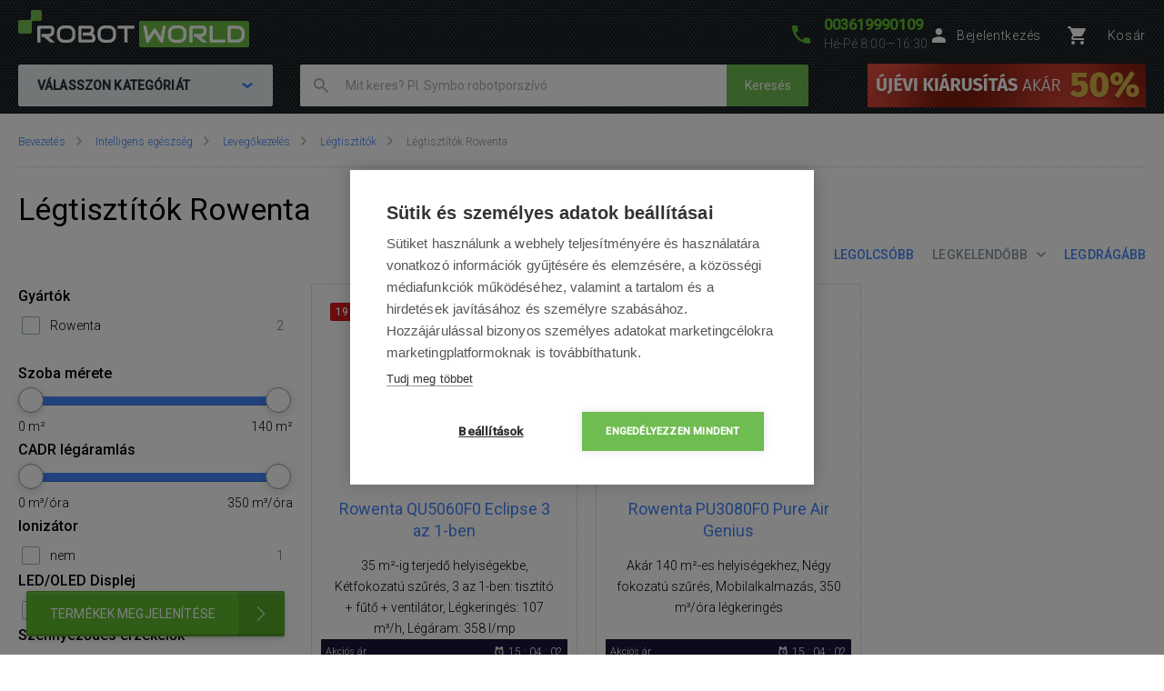

--- FILE ---
content_type: text/html; charset=UTF-8
request_url: https://www.robotworld.hu/legtisztitok-rowenta
body_size: 15294
content:
<!DOCTYPE html>
<!--[if IE 8 ]><html lang="cs" class="ie8 no-js"><![endif]-->
<!--[if IE 9 ]><html lang="cs" class="ie9 no-js"><![endif]-->
<!--[if (gt IE 9)|!(IE)]><!--><html lang="cs" class="no-js"><!--<![endif]-->
	<head>
		<meta charset="utf-8" />
        <!--[if IE]><meta http-equiv="X-UA-Compatible" content="IE=edge,chrome=1" /><![endif]-->
		<meta name="description" content="" />
		<meta name="keywords" content="" />
		<meta name="viewport" content="width=device-width, initial-scale=1.0, minimum-scale=1.0, maximum-scale=1.0, user-scalable=0" />
		
		<title>Légtisztítók Rowenta | RobotWorld.hu</title>
		<link rel="stylesheet" href="https://fonts.googleapis.com/css?family=Roboto:300,400,500,400italic&amp;subset=latin,latin-ext" />
		<link rel="stylesheet" href="/css/style.css?v=4" media="screen" />
		<link rel="stylesheet" href="/css/styleRW.css?v=18696692a90f73e566c01adaa3a39183" media="screen" />
		<link rel="stylesheet" href="/css/print.css?v=1" media="print" />
        <link rel="stylesheet" href="/libraries/jquery-ui/jquery-ui.css" />
		<link rel="shortcut icon" href="/favicon.ico?v=1" />
		<script>document.documentElement.className = document.documentElement.className.replace('no-js', 'js');</script>
        <script type="text/javascript" src="/js/javascript.js?v=6"></script>

        
		

        <style>
            @media (min-width: 1320px) {
                .b-steps__icon {
                    width: 180px;
                }
            }
        </style>

		<!-- Google Tag Manager -->
		<script>(function(w,d,s,l,i){ w[l]=w[l]||[];w[l].push( { 'gtm.start':
		new Date().getTime(),event:'gtm.js' } );var f=d.getElementsByTagName(s)[0],
		j=d.createElement(s),dl=l!='dataLayer'?'&l='+l:'';j.async=true;j.src=
		'https://www.googletagmanager.com/gtm.js?id='+i+dl;f.parentNode.insertBefore(j,f);
		})(window,document,'script','dataLayer',"GTM-KN83PLB");</script>
		<!-- End Google Tag Manager -->

    </head>
	<body>
		<!-- Google Tag Manager (noscript) -->
		<noscript><iframe src="https://www.googletagmanager.com/ns.html?id=GTM-KN83PLB"
		height="0" width="0" style="display:none;visibility:hidden"></iframe></noscript>
		<!-- End Google Tag Manager (noscript) -->

		

        <script>
			window.fbAsyncInit = function() {
				FB.init({
					appId      : '737757116377586',
					xfbml      : true,
					version    : 'v2.7'
				});
			};

			(function(d, s, id) {
				var js, fjs = d.getElementsByTagName(s)[0];
				if (d.getElementById(id)) return;
				js = d.createElement(s); js.id = id;
				js.src = "//connect.facebook.net/cs_CZ/sdk.js";
				fjs.parentNode.insertBefore(js, fjs);
			}(document, 'script', 'facebook-jssdk'));
		</script>


<script type="text/javascript">

window.dataLayer = window.dataLayer || [];
window.dataLayer.push({
    'code' : {
        'v' : '2.1'
    },
    'page' : {
        'currencyCode' : "HUF",
        'locale' : "hu_HU",
        'title' : "Légtisztítók Rowenta",
        'fullPath' : null
    },
    'session' : {
        'ip' : "104.23.243.146",
        'machine': null,
        'application': null
    }
});

window.dataLayer.push({
    "page.type": "list",
    "page.kind": "list",
    "page.trail": "Intelligens egészség/Levegőkezelés/Légtisztítók/Légtisztítók Rowenta",
    "page.list": {
        "pageNumber": 1,
        "filters": {
            "JSON": null
        },
        "sorting": "sell"
    }
});

window.dataLayer.push({
    "impression": {
        "products": [
            {
                "id": "ID4692",
                "name": "Rowenta QU5060F0 Eclipse 3 az 1-ben",
                "price": 135432.0,
                "fullPrice": 211900.0,
                "pocketPrice": 171999.0,
                "tax": 76468.0,
                "brand": "Rowenta",
                "category": "Intelligens egészség/Levegőkezelés/Légtisztítók/Rowenta",
                "variant": "undefined",
                "rating": null,
                "available": "skladem",
                "list": "Product list",
                "position": 1
            },
            {
                "id": "ID3267",
                "name": "Rowenta PU3080F0 Pure Air Genius",
                "price": 78661.0,
                "fullPrice": 157599.0,
                "pocketPrice": 99900.0,
                "tax": 78938.0,
                "brand": "Rowenta",
                "category": "Intelligens egészség/Levegőkezelés/Légtisztítók/Rowenta",
                "variant": "undefined",
                "rating": "0/5",
                "available": "skladem",
                "list": "Product list",
                "position": 2
            }
        ]
    }
});





</script>


        <p class="m-accessibility">
			<a title="Přejít k obsahu (Klávesová zkratka: Alt + 2)" accesskey="2" href="#main">Přejít k obsahu</a>
			<span class="hide">|</span>
			<a href="#m-main">Přejít k hlavnímu menu</a>
			<span class="hide">|</span>
			<a href="#f-search">Přejít k vyhledávání</a>
		</p>

        <div id="header" class="header">

			<div class="row-main">
					<p class="header__logo">
						<a href="/">
							<span class="header__logo__svg">
								<svg id="robotworld_logo.svg" xmlns="https://www.w3.org/2000/svg" width="254" height="41" viewBox="0 0 254 41">
                                    <title>RobotWorld</title>
                                    <rect id="green_big" data-name="green big" fill="#6bb945" stroke="#9f5a98" stroke-width="0" x="133" y="12" width="121" height="29" rx="2" ry="2"></rect>
                                    <path id="RobotWorld" fill-rule="evenodd" fill="#ffffff" d="M409,35.993v3.015a8.006,8.006,0,0,1-.593,3.1,7.329,7.329,0,0,1-4.135,4.042,8.271,8.271,0,0,1-3.12.584h-9.189a1.63,1.63,0,0,1-1.579-1.018,1.576,1.576,0,0,1-.134-0.669V29.943a1.52,1.52,0,0,1,.134-0.65,1.938,1.938,0,0,1,.354-0.546,1.65,1.65,0,0,1,.546-0.358,1.775,1.775,0,0,1,.679-0.132h9.189a8.271,8.271,0,0,1,3.12.584,7.548,7.548,0,0,1,2.489,1.6,7.353,7.353,0,0,1,1.646,2.45A8.006,8.006,0,0,1,409,35.993Zm-3.4,3.015V35.993a5.06,5.06,0,0,0-.316-1.79,3.928,3.928,0,0,0-.919-1.385,4.157,4.157,0,0,0-1.407-.9,5.057,5.057,0,0,0-1.809-.311h-7.5V43.38h7.5a5.061,5.061,0,0,0,1.809-.311,3.958,3.958,0,0,0,2.326-2.271A5.061,5.061,0,0,0,405.6,39.008ZM387.771,43.38v3.355H372.265a1.785,1.785,0,0,1-1.234-.481,1.774,1.774,0,0,1-.364-0.537,1.732,1.732,0,0,1-.115-0.669V28.256h3.388V43.38h13.831Zm-19.832,3.355h-5.264l-7.093-6.04h-2.45V37.34h7.695a3.783,3.783,0,0,0,1.178-.264,2.709,2.709,0,0,0,.909-0.575,2.461,2.461,0,0,0,.6-0.867,3.152,3.152,0,0,0,.2-1.168V32.356a1.055,1.055,0,0,0-.067-0.433,0.517,0.517,0,0,0-.182-0.217,0.482,0.482,0,0,0-.239-0.085,1.81,1.81,0,0,0-.23-0.009H351.773V46.735h-3.4V29.943a1.676,1.676,0,0,1,.124-0.65,1.968,1.968,0,0,1,.364-0.546,1.741,1.741,0,0,1,1.225-.49H363a4.2,4.2,0,0,1,1.924.405,4.064,4.064,0,0,1,1.283,1.018,3.95,3.95,0,0,1,.7,1.329,4.559,4.559,0,0,1,.22,1.319v2.139a6.779,6.779,0,0,1-.287,2.054,5.9,5.9,0,0,1-.775,1.593,5.833,5.833,0,0,1-1.139,1.178,6.433,6.433,0,0,1-1.34.8,6.717,6.717,0,0,1-1.417.462,6.829,6.829,0,0,1-1.34.141ZM345.006,35.729v3.534a8,8,0,0,1-.584,3.1,7.278,7.278,0,0,1-4.116,4.052,8.269,8.269,0,0,1-3.12.575h-4.6a8.288,8.288,0,0,1-3.13-.575,7.342,7.342,0,0,1-2.488-1.6,7.451,7.451,0,0,1-1.647-2.45,8.006,8.006,0,0,1-.593-3.1V35.729a8.075,8.075,0,0,1,.593-3.1,7.411,7.411,0,0,1,1.647-2.441,7.507,7.507,0,0,1,2.488-1.611,8.284,8.284,0,0,1,3.13-.575h4.6a8.265,8.265,0,0,1,3.12.575,7.368,7.368,0,0,1,2.479,1.611,7.237,7.237,0,0,1,1.637,2.441A8.071,8.071,0,0,1,345.006,35.729Zm-3.4,3.534V35.729a4.637,4.637,0,0,0-.325-1.79,3.931,3.931,0,0,0-.9-1.385,4,4,0,0,0-1.4-.886,5,5,0,0,0-1.8-.32h-4.6a5.066,5.066,0,0,0-1.818.32,4.127,4.127,0,0,0-1.407.886,4.069,4.069,0,0,0-.91,1.385,4.832,4.832,0,0,0-.316,1.79v3.534a4.918,4.918,0,0,0,.316,1.8,4.03,4.03,0,0,0,.91,1.376,4.126,4.126,0,0,0,1.407.886,4.87,4.87,0,0,0,1.818.32h4.575a4.855,4.855,0,0,0,1.809-.32,4.126,4.126,0,0,0,1.407-.886,3.9,3.9,0,0,0,.91-1.376A4.719,4.719,0,0,0,341.608,39.263ZM322.551,28.256l-3.139,17.319a1.679,1.679,0,0,1-.469.886,1.729,1.729,0,0,1-.881.481,1.792,1.792,0,0,1-1.024-.123,1.7,1.7,0,0,1-.756-0.641L310.07,36.106l-6.25,10.073a1.571,1.571,0,0,1-.613.584,1.8,1.8,0,0,1-.832.2,1.684,1.684,0,0,1-1.666-1.385l-3.158-17.319h3.455l2.259,12.2,5.35-8.424a1.642,1.642,0,0,1,.613-0.584,1.822,1.822,0,0,1,.842-0.207,1.771,1.771,0,0,1,.814.207,1.745,1.745,0,0,1,.622.584l5.341,8.424,2.249-12.2h3.455Zm-34.888,0v3.355h-7.494V46.735h-3.4V31.611h-7.5V28.256h18.4ZM267.6,35.729v3.534a8,8,0,0,1-.584,3.1,7.29,7.29,0,0,1-1.637,2.45,7.369,7.369,0,0,1-2.469,1.6,8.358,8.358,0,0,1-3.13.575h-4.6a8.288,8.288,0,0,1-3.13-.575,7.356,7.356,0,0,1-2.489-1.6,7.439,7.439,0,0,1-1.636-2.45,7.83,7.83,0,0,1-.6-3.1V35.729a7.9,7.9,0,0,1,.6-3.1,7.4,7.4,0,0,1,1.636-2.441,7.522,7.522,0,0,1,2.489-1.611,8.284,8.284,0,0,1,3.13-.575h4.6a8.354,8.354,0,0,1,3.13.575,7.537,7.537,0,0,1,2.469,1.611,7.252,7.252,0,0,1,1.637,2.441A8.071,8.071,0,0,1,267.6,35.729Zm-3.4,3.534V35.729a4.832,4.832,0,0,0-.316-1.79,4.081,4.081,0,0,0-.909-1.385,4,4,0,0,0-1.4-.886,5.036,5.036,0,0,0-1.8-.32h-4.6a5.075,5.075,0,0,0-1.819.32,4.147,4.147,0,0,0-1.407.886,4.218,4.218,0,0,0-.909,1.385,4.812,4.812,0,0,0-.316,1.79v3.534a4.9,4.9,0,0,0,.316,1.8,3.925,3.925,0,0,0,2.316,2.262,4.879,4.879,0,0,0,1.819.32h4.575a4.916,4.916,0,0,0,1.819-.32,4.327,4.327,0,0,0,1.407-.886,4.042,4.042,0,0,0,.909-1.376A4.918,4.918,0,0,0,264.2,39.263Zm-19.248,2.77v0.641A4.57,4.57,0,0,1,244.735,44a3.78,3.78,0,0,1-.7,1.31,4.051,4.051,0,0,1-1.283,1.018,4.2,4.2,0,0,1-1.924.405H227.918a1.778,1.778,0,0,1-.679-0.132,1.916,1.916,0,0,1-.546-0.349,1.623,1.623,0,0,1-.363-0.537,1.719,1.719,0,0,1-.125-0.669V29.943a1.659,1.659,0,0,1,.125-0.65,1.7,1.7,0,0,1,1.588-1.037H239.3a4.449,4.449,0,0,1,1.349.226,4.033,4.033,0,0,1,1.34.7,3.849,3.849,0,0,1,1.034,1.253,3.963,3.963,0,0,1,.412,1.894v0.631a6.752,6.752,0,0,1-.3,1.913,6.137,6.137,0,0,1-.967,1.941,5.97,5.97,0,0,1,1.072.839,5.474,5.474,0,0,1,.89,1.131,6.331,6.331,0,0,1,.6,1.461A6.938,6.938,0,0,1,244.956,42.033Zm-3.408.613V42.033a3.238,3.238,0,0,0-.2-1.178,2.665,2.665,0,0,0-.593-0.9,2.407,2.407,0,0,0-.919-0.575,3.4,3.4,0,0,0-1.187-.2h-7.686V35.8h6.155a3.4,3.4,0,0,0,1.186-.2,2.406,2.406,0,0,0,.919-0.575,2.519,2.519,0,0,0,.584-0.9,3.236,3.236,0,0,0,.211-1.178V32.327a0.636,0.636,0,0,0-.718-0.716h-9.7V43.38H240.83a1.877,1.877,0,0,0,.22-0.009,0.553,0.553,0,0,0,.24-0.075,0.6,0.6,0,0,0,.182-0.217A0.911,0.911,0,0,0,241.548,42.645Zm-18.674-6.916v3.534a8.006,8.006,0,0,1-.593,3.1,7.146,7.146,0,0,1-1.637,2.45,7.4,7.4,0,0,1-2.479,1.6,8.251,8.251,0,0,1-3.13.575h-4.6a8.273,8.273,0,0,1-3.12-.575,7.246,7.246,0,0,1-2.488-1.6,7.451,7.451,0,0,1-1.647-2.45,8,8,0,0,1-.584-3.1V35.729a8.071,8.071,0,0,1,.584-3.1,7.39,7.39,0,0,1,4.135-4.052,8.269,8.269,0,0,1,3.12-.575h4.6a8.247,8.247,0,0,1,3.13.575,7.571,7.571,0,0,1,2.479,1.611,7.108,7.108,0,0,1,1.637,2.441A8.075,8.075,0,0,1,222.874,35.729Zm-3.407,3.534V35.729a4.811,4.811,0,0,0-.326-1.79,4.042,4.042,0,0,0-.9-1.385,4.147,4.147,0,0,0-1.407-.886,4.931,4.931,0,0,0-1.8-.32h-4.6a5.06,5.06,0,0,0-1.809.32,4.147,4.147,0,0,0-1.407.886,3.953,3.953,0,0,0-.909,1.385,4.831,4.831,0,0,0-.325,1.79v3.534a4.918,4.918,0,0,0,.325,1.8,3.915,3.915,0,0,0,.909,1.376,4.145,4.145,0,0,0,1.407.886,4.862,4.862,0,0,0,1.809.32h4.585a4.855,4.855,0,0,0,1.809-.32,4.126,4.126,0,0,0,1.407-.886,3.888,3.888,0,0,0,.909-1.376A4.9,4.9,0,0,0,219.467,39.263Zm-18.9,7.472h-5.254l-7.093-6.04h-2.45V37.34h7.7a3.778,3.778,0,0,0,1.168-.264,2.859,2.859,0,0,0,.919-0.575,2.316,2.316,0,0,0,.593-0.867,2.958,2.958,0,0,0,.211-1.168V32.356a0.923,0.923,0,0,0-.067-0.433,0.6,0.6,0,0,0-.182-0.217,0.564,0.564,0,0,0-.239-0.085,1.966,1.966,0,0,0-.23-0.009H184.407V46.735H181V29.943a1.685,1.685,0,0,1,.134-0.65,1.771,1.771,0,0,1,.364-0.546,1.714,1.714,0,0,1,.536-0.358,1.83,1.83,0,0,1,.689-0.132h12.912a4.259,4.259,0,0,1,1.924.405,3.923,3.923,0,0,1,1.273,1.018,3.978,3.978,0,0,1,.708,1.329,4.593,4.593,0,0,1,.23,1.319v2.139a6.768,6.768,0,0,1-.3,2.054,6.191,6.191,0,0,1-.785,1.593,5.32,5.32,0,0,1-1.129,1.178,7,7,0,0,1-1.34.8,6.826,6.826,0,0,1-1.407.462,7.087,7.087,0,0,1-1.35.141Z" transform="translate(-160 -11)"></path>
                                    <path fill="#74bf50" fill-rule="evenodd" stroke="#9f5a98" stroke-width="0" id="green_shapes" data-name="green shapes" d="M184,23h-7a2,2,0,0,0-2,2V35a2,2,0,0,1-2,2H162a2,2,0,0,1-2-2V24a2,2,0,0,1,2-2h10a2,2,0,0,0,2-2V13a2,2,0,0,1,2-2h8a2,2,0,0,1,2,2v8A2,2,0,0,1,184,23Z" transform="translate(-160 -11)"></path>
                                </svg>
							</span>
						</a>
					</p>

				<p class="header__contact">
					<a href="tel:003619990109">
						<span class="icon icon--phone"></span>
						<span class="header__contact__phone">003619990109</span>
					</a>
					<span class="header__contact__time">
                        Hé-Pé 8:00—16:30
                    </span>
				</p>

                    <div class="b-profile">
                        <a href="/ajax/form-login" class="b-profile__link fancybox__form fancybox__form--small" rel="nofollow">
                            <span class="icon icon--person"></span>
                            <span class="b-profile__name">Bejelentkezés</span>
                        </a>
                    </div>

				<div class="b-basket">
					<a href="https://www.robotworld.hu/kosar" class="b-basket__link">
						<span class="icon icon--cart"></span>
						<span class="b-basket__amount"></span>
						<span class="b-profile__name">Kosár</span>
					</a>
				</div>

				<div class="header__bottom">
                    <div id="m-main" class="m-main">
                        <div class="m-main__mobile" aria-hidden="true">
                            <div class="m-main__mobile__item">
                                <a href="#" class="m-main__mobile__link m-main__mobile__toggle">
                                    Termékek
                                    <span class="icon icon--chevron-down"></span>
                                </a>
                            </div>
                            <div class="m-main__mobile__item">
                                <a href="https://www.robotworld.hu/a-vasarlasrol" class="m-main__mobile__link">
                                    A vásárlásról
                                </a>
                            </div>
                        </div>
                        <div class="m-main__category btn js-menu">
                            <span class="btn__text">
                                Válasszon kategóriát
                                <span class="icon icon--chevron-down"></span>
                            </span>
                        </div>
    <ul class="m-main__list js-menu-list">
        <li class="m-main__item m-main__item--submenu">
            <a href="/porszivok-es-tisztitok" class="m-main__link">
                <span class="m-main__inner">
                    Porszívók és tisztítók
                </span>
            </a>
            <div class="m-submenu">
                <div class="m-submenu__top">
                    <ul class="m-submenu__list">

                        <li class="m-submenu__item">
                            <span class="m-submenu__wrap">

                                <span class="m-submenu__content">
                                    <img src="https://images.robotworld.hu/menu/menu_76.png" width="37" style="float: left; margin-right: 10px" />
                                    <div style="float: left">
                                        <a href="/robotporszivok"><strong style="margin-top: 5px">Robotporszívók</strong></a>

                                        <a href="/2az1-ben-robotporszivo-es-felmoso">2 az 1-ben porszívó és felmosó</a>
                                        <a href="/porszivozasra">Porszívózásra</a>
                                        <a href="/feltorlesre">Feltörlésre</a>
                                    </div>
                                    <div style="clear: left"></div>
                                </span>



                                <span class="m-submenu__content">
                                    <img src="https://images.robotworld.hu/menu/menu_11.png" width="37" style="float: left; margin-right: 10px" />
                                    <div style="float: left">
                                        <a href="/rudporszivok"><strong style="margin-top: 5px">Rúdporszívók</strong></a>

                                        <a href="/rudporszivok-klasszikus">Klasszikus</a>
                                        <a href="/rudporszivok-felmosoval">Felmosóval</a>
                                        <a href="/rudporszivok-goz">Gőz</a>
                                    </div>
                                    <div style="clear: left"></div>
                                </span>



                                <span class="m-submenu__content">
                                    <img src="https://images.robotworld.hu/menu/menu_12.png" width="37" style="float: left; margin-right: 10px" />
                                    <div style="float: left">
                                        <a href="/robot-ablaktisztitok"><strong style="margin-top: 5px">Ablaktisztítók</strong></a>

                                        <a href="/ablaktisztitok-robot">Robot</a>
                                        <a href="/kezi-ablaktisztitok">Kézi</a>
                                    </div>
                                    <div style="clear: left"></div>
                                </span>



                                <span class="m-submenu__content">
                                    <img src="https://images.robotworld.hu/menu/menu_13.png" width="37" style="float: left; margin-right: 10px" />
                                    <div style="float: left">
                                        <a href="/legtisztitok"><strong style="margin-top: 5px">Légtisztítók</strong></a>

                                    </div>
                                    <div style="clear: left"></div>
                                </span>



                                <span class="m-submenu__content">
                                    <img src="https://images.robotworld.hu/menu/menu_26.png" width="37" style="float: left; margin-right: 10px" />
                                    <div style="float: left">
                                        <a href="/antibakterialis-porszivok"><strong style="margin-top: 5px">Antibakteriális porszívók</strong></a>

                                    </div>
                                    <div style="clear: left"></div>
                                </span>

                            </span>
                        </li>
                        <li class="m-submenu__item">
                            <span class="m-submenu__wrap">


                                <span class="m-submenu__content">
                                    <img src="https://images.robotworld.hu/menu/menu_57.png" width="37" style="float: left; margin-right: 10px" />
                                    <div style="float: left">
                                        <a href="/kezi-porszivok"><strong style="margin-top: 5px">Kézi porszívók</strong></a>

                                        <a href="/kezi-akkumulatoros-porszivok">Akkumulátoros</a>
                                        <a href="/kezi-autoporszivok">Autóporszívók</a>
                                        <a href="/kezi-ablaktisztitok">Ablakokra</a>
                                    </div>
                                    <div style="clear: left"></div>
                                </span>



                                <span class="m-submenu__content">
                                    <img src="https://images.robotworld.hu/menu/menu_72.png" width="37" style="float: left; margin-right: 10px" />
                                    <div style="float: left">
                                        <a href="/porzsak-nelkuli-porszivo"><strong style="margin-top: 5px">Porzsák nélküli porszívó</strong></a>

                                    </div>
                                    <div style="clear: left"></div>
                                </span>



                                <span class="m-submenu__content">
                                    <img src="https://images.robotworld.hu/menu/menu_81.png" width="37" style="float: left; margin-right: 10px" />
                                    <div style="float: left">
                                        <a href="/tobbfunkcios-porszivok"><strong style="margin-top: 5px">Többfunkciós porszívók</strong></a>

                                    </div>
                                    <div style="clear: left"></div>
                                </span>



                                <span class="m-submenu__content">
                                    <img src="https://images.robotworld.hu/menu/menu_51.png" width="37" style="float: left; margin-right: 10px" />
                                    <div style="float: left">
                                        <a href="/kiegeszitok"><strong style="margin-top: 5px">Kiegészítők</strong></a>

                                        <a href="/kiegeszitok-robotporszivok">Robotporszívók</a>
                                        <a href="/kiegeszitok-mopok">Robot felmosók</a>
                                        <a href="/kiegeszitok-rudporszivok">Rúdporszívók</a>
                                        <a href="/kiegeszitok-antibakterialis-porszivok">Antibakteriális porszívók</a>
                                        <a href="/tartozekok-ablaktisztitok">Ablaktisztítók</a>
                                        <a href="/tartozekok-legtisztitokhoz">Légtisztítók</a>
                                    </div>
                                    <div style="clear: left"></div>
                                </span>


                            </span>
                        </li>

                    </ul>
                    
                    <a href="/porszivok-es-tisztitok" class="m-submenu__banner">
                        <img src="https://images.robotworld.hu/category/cat403_vysavače.png" width="300" height="500" alt="">
                    </a>
                    
                </div>
                <ul class="m-submenu__items">
                    <li class="m-submenu__item-logo">
                        <img src="https://images.robotworld.hu/logo_6265.jpg" alt="Xiaomi" width="85" title="Xiaomi">
                    </li>
                    <li class="m-submenu__item-logo">
                        <img src="https://images.robotworld.hu/logo_16130.jpg" alt="Dreame" width="85" title="Dreame">
                    </li>
                    <li class="m-submenu__item-logo">
                        <img src="https://images.robotworld.hu/logo_14506.jpg" alt="Roborock" width="85" title="Roborock">
                    </li>
                    <li class="m-submenu__item-logo">
                        <img src="https://images.robotworld.hu/logo_2796.jpg" alt="Hoover" width="85" title="Hoover">
                    </li>
                    <li class="m-submenu__item-logo">
                        <img src="https://images.robotworld.hu/logo_5957.jpg" alt="Tesla" width="85" title="Tesla">
                    </li>
                    <li class="m-submenu__item-logo">
                        <img src="https://images.robotworld.hu/logo_8224.jpg" alt="Concept" width="85" title="Concept">
                    </li>
                    <li class="m-submenu__item-logo">
                        <img src="https://images.robotworld.hu/logo_8973.jpg" alt="BOSCH" width="85" title="BOSCH">
                    </li>
                </ul>
            </div>
        </li>
        <li class="m-main__item m-main__item--submenu">
            <a href="/intelligens-kert-es-medence" class="m-main__link">
                <span class="m-main__inner">
                    Intelligens kert és medence
                </span>
            </a>
            <div class="m-submenu">
                <div class="m-submenu__top">
                    <ul class="m-submenu__list">

                        <li class="m-submenu__item">
                            <span class="m-submenu__wrap">

                                <span class="m-submenu__content">
                                    <img src="https://images.robotworld.hu/menu/menu_14.png" width="37" style="float: left; margin-right: 10px" />
                                    <div style="float: left">
                                        <a href="/funyirok"><strong style="margin-top: 5px">Fűnyírók</strong></a>

                                        <a href="/robot-funyirok">Robot fűnyírók</a>
                                        <a href="/akkumulatoros-funyirok">Akkumulátoros fűnyírók</a>
                                    </div>
                                    <div style="clear: left"></div>
                                </span>



                                <span class="m-submenu__content">
                                    <img src="https://images.robotworld.hu/menu/menu_15.png" width="37" style="float: left; margin-right: 10px" />
                                    <div style="float: left">
                                        <a href="/medence-porszivok"><strong style="margin-top: 5px">Medence porszívók</strong></a>

                                        <a href="/robot-medence-porszivok">Robot</a>
                                        <a href="/felautomata-medence-porszivok">Félautomata</a>
                                        <a href="/akkumulatoros-medence-porszivok">Akkumulátoros</a>
                                        <a href="/kezi-medence-porszivok">Kézi</a>
                                    </div>
                                    <div style="clear: left"></div>
                                </span>



                                <span class="m-submenu__content">
                                    <img src="https://images.robotworld.hu/menu/menu_16.png" width="37" style="float: left; margin-right: 10px" />
                                    <div style="float: left">
                                        <a href="/cerpadla-a-domaci-vodarny"><strong style="margin-top: 5px">Szivattyúk</strong></a>

                                        <a href="/zahradni-cerpadla">Szivattyúk</a>
                                        <a href="/domaci-vodarny">Házi vízművek</a>
                                    </div>
                                    <div style="clear: left"></div>
                                </span>



                                <span class="m-submenu__content">
                                    <img src="https://images.robotworld.hu/menu/menu_62.png" width="37" style="float: left; margin-right: 10px" />
                                    <div style="float: left">
                                        <a href="/szolinatorok"><strong style="margin-top: 5px">Szolinátorok</strong></a>

                                    </div>
                                    <div style="clear: left"></div>
                                </span>

                            </span>
                        </li>
                        <li class="m-submenu__item">
                            <span class="m-submenu__wrap">


                                <span class="m-submenu__content">
                                    <img src="https://images.robotworld.hu/menu/menu_17.png" width="37" style="float: left; margin-right: 10px" />
                                    <div style="float: left">
                                        <a href="/kerti-eszkozok"><strong style="margin-top: 5px">Kerti eszközök</strong></a>

                                        <a href="/porszivok-es-lombfuvok">Porszívók és lombfúvók</a>
                                        <a href="/magasnyomasu-mosok">Magasnyomású mosók</a>
                                        <a href="/smart-system">Smart System</a>
                                        <a href="/akkumulatoros-ollok-es-fureszek">Akkumulátoros ollók és fűrészek</a>
                                        <a href="/gyeplazito">Gyeplazító</a>
                                        <a href="/szorokocsik">Szórókocsik</a>
                                        <a href="/locsolok-es-esztetk">Locsolók és esőztetők</a>
                                    </div>
                                    <div style="clear: left"></div>
                                </span>



                                <span class="m-submenu__content">
                                    <img src="https://images.robotworld.hu/menu/menu_18.png" width="37" style="float: left; margin-right: 10px" />
                                    <div style="float: left">
                                        <a href="/kerti-kiegeszitok"><strong style="margin-top: 5px">Kerti kiegészítők</strong></a>

                                        <a href="/kesztyu">Kesztyű</a>
                                        <a href="/zahradni-prislusenstvi-nastenny-box-na-hadici">Falra szerelhető tömlődobozok</a>
                                        <a href="/zahradni-prislusenstvi-hadice">Tömlők </a>
                                        <a href="/kerti-kiegeszitok-akkumulatorok">Akkumulátorok és töltők</a>
                                        <a href="/elektromos-rovarcsapdak">Rovarcsapdák</a>
                                    </div>
                                    <div style="clear: left"></div>
                                </span>



                                <span class="m-submenu__content">
                                    <img src="https://images.robotworld.hu/menu/menu_71.png" width="37" style="float: left; margin-right: 10px" />
                                    <div style="float: left">
                                        <a href="/medence-tartozekok"><strong style="margin-top: 5px">Medence kiegészítők</strong></a>

                                        <a href="/viz-teszterek">Víz teszterek</a>
                                        <a href="/medencekemia">Medencekémia</a>
                                    </div>
                                    <div style="clear: left"></div>
                                </span>


                            </span>
                        </li>

                    </ul>
                    
                    <a href="/funyirok" class="m-submenu__banner">
                        <img src="https://images.robotworld.hu/category/cat692_HU-sekačky.png" width="300" height="500" alt="">
                    </a>
                    
                </div>
                <ul class="m-submenu__items">
                    <li class="m-submenu__item-logo">
                        <img src="https://images.robotworld.hu/logo_9081.jpg" alt="Nature 2" width="85" title="Nature 2">
                    </li>
                    <li class="m-submenu__item-logo">
                        <img src="https://images.robotworld.hu/logo_1455.jpg" alt="ROBOT WORLD" width="85" title="ROBOT WORLD">
                    </li>
                    <li class="m-submenu__item-logo">
                        <img src="https://images.robotworld.hu/logo_10312.jpg" alt="Kärcher" width="85" title="Kärcher">
                    </li>
                    <li class="m-submenu__item-logo">
                        <img src="https://images.robotworld.hu/logo_16135.jpg" alt="Aiper" width="85" title="Aiper">
                    </li>
                    <li class="m-submenu__item-logo">
                        <img src="https://images.robotworld.hu/logo_611.jpg" alt="Belrobotics" width="85" title="Belrobotics">
                    </li>
                    <li class="m-submenu__item-logo">
                        <img src="https://images.robotworld.hu/logo_16122.jpg" alt="Mammotion" width="85" title="Mammotion">
                    </li>
                    <li class="m-submenu__item-logo">
                        <img src="https://images.robotworld.hu/logo_14266.jpg" alt="Bestway" width="85" title="Bestway">
                    </li>
                </ul>
            </div>
        </li>
        <li class="m-main__item m-main__item--submenu">
            <a href="/okos-jatekok-es-szorakozas" class="m-main__link">
                <span class="m-main__inner">
                    Okos játékok és szórakozás
                </span>
            </a>
            <div class="m-submenu">
                <div class="m-submenu__top">
                    <ul class="m-submenu__list">

                        <li class="m-submenu__item">
                            <span class="m-submenu__wrap">

                                <span class="m-submenu__content">
                                    <img src="https://images.robotworld.hu/menu/menu_19.png" width="37" style="float: left; margin-right: 10px" />
                                    <div style="float: left">
                                        <a href="/robot-jatekok"><strong style="margin-top: 5px">Robot játékok</strong></a>

                                        <a href="/szorakoztato-robotjatekok">Szórakoztató </a>
                                        <a href="/intelligens-jatekok">Oktató</a>
                                        <a href="/iskolak-szamara">Iskolák számára</a>
                                    </div>
                                    <div style="clear: left"></div>
                                </span>



                                <span class="m-submenu__content">
                                    <img src="https://images.robotworld.hu/menu/menu_21.png" width="37" style="float: left; margin-right: 10px" />
                                    <div style="float: left">
                                        <a href="/dronok"><strong style="margin-top: 5px">Drónok</strong></a>

                                        <a href="/quadrokopterek">Quadrokopterek</a>
                                    </div>
                                    <div style="clear: left"></div>
                                </span>



                                <span class="m-submenu__content">
                                    <img src="https://images.robotworld.hu/menu/menu_22.png" width="37" style="float: left; margin-right: 10px" />
                                    <div style="float: left">
                                        <a href="/outdoor-kamerak"><strong style="margin-top: 5px">Outdoor kamerák</strong></a>

                                    </div>
                                    <div style="clear: left"></div>
                                </span>



                                <span class="m-submenu__content">
                                    <img src="https://images.robotworld.hu/menu/menu_48.png" width="37" style="float: left; margin-right: 10px" />
                                    <div style="float: left">
                                        <a href="/elektromos-rollerek"><strong style="margin-top: 5px">Elektromos rollerek</strong></a>

                                    </div>
                                    <div style="clear: left"></div>
                                </span>



                                <span class="m-submenu__content">
                                    <img src="https://images.robotworld.hu/menu/menu_49.png" width="37" style="float: left; margin-right: 10px" />
                                    <div style="float: left">
                                        <a href="/elektromos-kerekparok"><strong style="margin-top: 5px">Elektromos kerékpárok</strong></a>

                                    </div>
                                    <div style="clear: left"></div>
                                </span>

                            </span>
                        </li>
                        <li class="m-submenu__item">
                            <span class="m-submenu__wrap">


                                <span class="m-submenu__content">
                                    <img src="https://images.robotworld.hu/menu/menu_68.png" width="37" style="float: left; margin-right: 10px" />
                                    <div style="float: left">
                                        <a href="/3d-szkennerek"><strong style="margin-top: 5px">3D szkennerek</strong></a>

                                    </div>
                                    <div style="clear: left"></div>
                                </span>



                                <span class="m-submenu__content">
                                    <img src="https://images.robotworld.hu/menu/menu_67.jpg" width="37" style="float: left; margin-right: 10px" />
                                    <div style="float: left">
                                        <a href="/allvanyok-es-stabilizatorok"><strong style="margin-top: 5px">Állványok és stabilizátorok</strong></a>

                                    </div>
                                    <div style="clear: left"></div>
                                </span>



                                <span class="m-submenu__content">
                                    <img src="https://images.robotworld.hu/menu/menu_59.png" width="37" style="float: left; margin-right: 10px" />
                                    <div style="float: left">
                                        <a href="/elektromos-robogok"><strong style="margin-top: 5px">Elektromos robogók</strong></a>

                                    </div>
                                    <div style="clear: left"></div>
                                </span>



                                <span class="m-submenu__content">
                                    <img src="https://images.robotworld.hu/menu/menu_63.png" width="37" style="float: left; margin-right: 10px" />
                                    <div style="float: left">
                                        <a href="/virtualis-valosag-szemuvegek"><strong style="margin-top: 5px">Virtuális valóság szemüvegek</strong></a>

                                    </div>
                                    <div style="clear: left"></div>
                                </span>



                                <span class="m-submenu__content">
                                    <img src="https://images.robotworld.hu/menu/menu_77.png" width="37" style="float: left; margin-right: 10px" />
                                    <div style="float: left">
                                        <a href="/vezetek-nelkuli-fejfulhallgatok"><strong style="margin-top: 5px">Vezeték nélküli fej-fülhallgatók</strong></a>

                                    </div>
                                    <div style="clear: left"></div>
                                </span>


                            </span>
                        </li>

                    </ul>
                    
                    <a href="/elektromos-rollerek" class="m-submenu__banner">
                        <img src="https://images.robotworld.hu/category/cat663_koloběžky.png" width="300" height="500" alt="">
                    </a>
                    
                </div>
                <ul class="m-submenu__items">
                    <li class="m-submenu__item-logo">
                        <img src="https://images.robotworld.hu/logo_7010.jpg" alt="Abilix" width="85" title="Abilix">
                    </li>
                    <li class="m-submenu__item-logo">
                        <img src="https://images.robotworld.hu/logo_8224.jpg" alt="Concept" width="85" title="Concept">
                    </li>
                    <li class="m-submenu__item-logo">
                        <img src="https://images.robotworld.hu/logo_14777.jpg" alt="CUBE1" width="85" title="CUBE1">
                    </li>
                    <li class="m-submenu__item-logo">
                        <img src="https://images.robotworld.hu/logo_7764.jpg" alt="TTS" width="85" title="TTS">
                    </li>
                    <li class="m-submenu__item-logo">
                        <img src="https://images.robotworld.hu/logo_7806.jpg" alt="Tender Leaf Toys" width="85" title="Tender Leaf Toys">
                    </li>
                    <li class="m-submenu__item-logo">
                        <img src="https://images.robotworld.hu/logo_3805.jpg" alt="MaDe" width="85" title="MaDe">
                    </li>
                    <li class="m-submenu__item-logo">
                        <img src="https://images.robotworld.hu/logo_16148.png" alt="3Doodler" width="85" title="3Doodler">
                    </li>
                </ul>
            </div>
        </li>
        <li class="m-main__item m-main__item--submenu">
            <a href="/intelligens-egeszseg" class="m-main__link">
                <span class="m-main__inner">
                    Intelligens egészség
                </span>
            </a>
            <div class="m-submenu">
                <div class="m-submenu__top">
                    <ul class="m-submenu__list">

                        <li class="m-submenu__item">
                            <span class="m-submenu__wrap">

                                <span class="m-submenu__content">
                                    <img src="https://images.robotworld.hu/menu/menu_46.png" width="37" style="float: left; margin-right: 10px" />
                                    <div style="float: left">
                                        <a href="/levegokezeles"><strong style="margin-top: 5px">Levegőkezelés</strong></a>

                                        <a href="/legtisztitok">Légtisztítók</a>
                                        <a href="/parasitok">Párásítók</a>
                                        <a href="/paramentesitk">Páramentesítők</a>
                                        <a href="/ventilator">Ventilátor</a>
                                        <a href="/leghutok">Léghűtők</a>
                                        <a href="/legkondicionalok">Légkondiciónálók</a>
                                        <a href="/forrolevego-ventilatorok">Forrólevegő ventilátorok</a>
                                        <a href="/aroma-diffuzorok">Aroma diffúzorok</a>
                                    </div>
                                    <div style="clear: left"></div>
                                </span>



                                <span class="m-submenu__content">
                                    <img src="https://images.robotworld.hu/menu/menu_26.png" width="37" style="float: left; margin-right: 10px" />
                                    <div style="float: left">
                                        <a href="/antibakterialis-porszivok"><strong style="margin-top: 5px">Antibakteriális porszívók</strong></a>

                                    </div>
                                    <div style="clear: left"></div>
                                </span>



                                <span class="m-submenu__content">
                                    <img src="https://images.robotworld.hu/menu/menu_27.png" width="37" style="float: left; margin-right: 10px" />
                                    <div style="float: left">
                                        <a href="/erintes-nelkuli-homerok"><strong style="margin-top: 5px">Érintés nélküli hőmérők</strong></a>

                                    </div>
                                    <div style="clear: left"></div>
                                </span>



                                <span class="m-submenu__content">
                                    <img src="https://www.robotworld.hu//img/menu_default.png" width="37" style="float: left; margin-right: 10px" />
                                    <div style="float: left">
                                        <a href="/egeszsegugyi-meromuszerek"><strong style="margin-top: 5px">Egészségügyi mérőműszerek</strong></a>

                                        <a href="/vernyomasmerok">Vérnyomásmérők</a>
                                        <a href="/oximeterek">Oximéterek</a>
                                        <a href="/glukometerek">Glükométerek</a>
                                    </div>
                                    <div style="clear: left"></div>
                                </span>



                                <span class="m-submenu__content">
                                    <img src="https://images.robotworld.hu/menu/menu_92.png" width="37" style="float: left; margin-right: 10px" />
                                    <div style="float: left">
                                        <a href="/masszirozo-gepek"><strong style="margin-top: 5px">Masszírozó gépek</strong></a>

                                    </div>
                                    <div style="clear: left"></div>
                                </span>



                                <span class="m-submenu__content">
                                    <img src="https://www.robotworld.hu//img/menu_default.png" width="37" style="float: left; margin-right: 10px" />
                                    <div style="float: left">
                                        <a href="/lahve-a-hrnky"><strong style="margin-top: 5px">Palackok és bögrék</strong></a>

                                    </div>
                                    <div style="clear: left"></div>
                                </span>

                            </span>
                        </li>
                        <li class="m-submenu__item">
                            <span class="m-submenu__wrap">


                                <span class="m-submenu__content">
                                    <img src="https://images.robotworld.hu/menu/menu_44.png" width="37" style="float: left; margin-right: 10px" />
                                    <div style="float: left">
                                        <a href="/testapolas"><strong style="margin-top: 5px">Testápolás</strong></a>

                                        <a href="/ipl-szortelenitok">IPL szőrtelenítők</a>
                                        <a href="/kozmetikai-tükrök">Kozmetikai tükrök</a>
                                        <a href="/elektromos-fogkefek">Elektromos fogkefék</a>
                                    </div>
                                    <div style="clear: left"></div>
                                </span>



                                <span class="m-submenu__content">
                                    <img src="https://images.robotworld.hu/menu/menu_56.png" width="37" style="float: left; margin-right: 10px" />
                                    <div style="float: left">
                                        <a href="/haj-es-szakallapolas"><strong style="margin-top: 5px">Haj és szakállápolás</strong></a>

                                        <a href="/hajszarito">Hajszárító</a>
                                        <a href="/korkefes-hajformazo">Körkefés hajformázó</a>
                                        <a href="/hajvasalo">Hajvasaló</a>
                                        <a href="/haj-szakall-es-szrnyirok">Szőrnyírók</a>
                                    </div>
                                    <div style="clear: left"></div>
                                </span>



                                <span class="m-submenu__content">
                                    <img src="https://images.robotworld.hu/menu/menu_52.png" width="37" style="float: left; margin-right: 10px" />
                                    <div style="float: left">
                                        <a href="/babaapolas"><strong style="margin-top: 5px">Babaápolás</strong></a>

                                        <a href="/bebirok">Bébiőrök</a>
                                        <a href="/legzesfigyelk">Légzésfigyelők</a>
                                        <a href="/mellszivok">Mellszívók</a>
                                    </div>
                                    <div style="clear: left"></div>
                                </span>



                                <span class="m-submenu__content">
                                    <img src="https://images.robotworld.hu/menu/menu_24.png" width="37" style="float: left; margin-right: 10px" />
                                    <div style="float: left">
                                        <a href="/merlegek"><strong style="margin-top: 5px">Mérlegek</strong></a>

                                    </div>
                                    <div style="clear: left"></div>
                                </span>



                                <span class="m-submenu__content">
                                    <img src="https://images.robotworld.hu/menu/menu_64.png" width="37" style="float: left; margin-right: 10px" />
                                    <div style="float: left">
                                        <a href="/sterilizalok"><strong style="margin-top: 5px">Sterilizálók</strong></a>

                                        <a href="/sterilizalok-mobiltelefon-sterilizalo">Mobiltelefon sterilizáló</a>
                                    </div>
                                    <div style="clear: left"></div>
                                </span>



                                <span class="m-submenu__content">
                                    <img src="https://images.robotworld.hu/menu/menu_90.png" width="37" style="float: left; margin-right: 10px" />
                                    <div style="float: left">
                                        <a href="/okosgyrk"><strong style="margin-top: 5px">Okosgyűrűk</strong></a>

                                    </div>
                                    <div style="clear: left"></div>
                                </span>


                            </span>
                        </li>

                    </ul>
                    
                    <a href="/levegokezeles" class="m-submenu__banner">
                        <img src="https://images.robotworld.hu/category/cat694_vzduch.png" width="300" height="500" alt="">
                    </a>
                    
                </div>
                <ul class="m-submenu__items">
                    <li class="m-submenu__item-logo">
                        <img src="https://images.robotworld.hu/logo_8597.jpg" alt="Dyson" width="85" title="Dyson">
                    </li>
                    <li class="m-submenu__item-logo">
                        <img src="https://images.robotworld.hu/logo_8224.jpg" alt="Concept" width="85" title="Concept">
                    </li>
                    <li class="m-submenu__item-logo">
                        <img src="https://images.robotworld.hu/logo_11861.png" alt="Stadler Form" width="85" title="Stadler Form">
                    </li>
                    <li class="m-submenu__item-logo">
                        <img src="https://images.robotworld.hu/logo_16162.jpg" alt="Venta" width="85" title="Venta">
                    </li>
                    <li class="m-submenu__item-logo">
                        <img src="https://images.robotworld.hu/logo_15247.jpg" alt="Owlet" width="85" title="Owlet">
                    </li>
                    <li class="m-submenu__item-logo">
                        <img src="https://images.robotworld.hu/logo_5957.jpg" alt="Tesla" width="85" title="Tesla">
                    </li>
                    <li class="m-submenu__item-logo">
                        <img src="https://images.robotworld.hu/logo_10433.jpg" alt="TrueLife" width="85" title="TrueLife">
                    </li>
                </ul>
            </div>
        </li>
        <li class="m-main__item m-main__item--submenu">
            <a href="/robotikus-konyha" class="m-main__link">
                <span class="m-main__inner">
                    Robotikus konyha
                </span>
            </a>
            <div class="m-submenu">
                <div class="m-submenu__top">
                    <ul class="m-submenu__list">

                        <li class="m-submenu__item">
                            <span class="m-submenu__wrap">

                                <span class="m-submenu__content">
                                    <img src="https://images.robotworld.hu/menu/menu_28.png" width="37" style="float: left; margin-right: 10px" />
                                    <div style="float: left">
                                        <a href="/konyhai-robotok"><strong style="margin-top: 5px">Konyhai robotok</strong></a>

                                        <a href="/konyhai-robotok-vigan">Vigan</a>
                                    </div>
                                    <div style="clear: left"></div>
                                </span>



                                <span class="m-submenu__content">
                                    <img src="https://images.robotworld.hu/menu/menu_39.png" width="37" style="float: left; margin-right: 10px" />
                                    <div style="float: left">
                                        <a href="/tobbfunkcios-fazekak"><strong style="margin-top: 5px">Többfunkciós fazekak</strong></a>

                                    </div>
                                    <div style="clear: left"></div>
                                </span>



                                <span class="m-submenu__content">
                                    <img src="https://images.robotworld.hu/menu/menu_29.png" width="37" style="float: left; margin-right: 10px" />
                                    <div style="float: left">
                                        <a href="/fozorobotok"><strong style="margin-top: 5px">Főzőrobotok</strong></a>

                                        <a href="/fozorobotok-eta">ETA</a>
                                        <a href="/concept_974">Concept</a>
                                    </div>
                                    <div style="clear: left"></div>
                                </span>



                                <span class="m-submenu__content">
                                    <img src="https://images.robotworld.hu/menu/menu_30.png" width="37" style="float: left; margin-right: 10px" />
                                    <div style="float: left">
                                        <a href="/forrolevegos-fritozok"><strong style="margin-top: 5px">Forrólevegős fritőzök</strong></a>

                                    </div>
                                    <div style="clear: left"></div>
                                </span>



                                <span class="m-submenu__content">
                                    <img src="https://images.robotworld.hu/menu/menu_89.png" width="37" style="float: left; margin-right: 10px" />
                                    <div style="float: left">
                                        <a href="/befz-automata"><strong style="margin-top: 5px">Befőző automata</strong></a>

                                    </div>
                                    <div style="clear: left"></div>
                                </span>



                                <span class="m-submenu__content">
                                    <img src="https://images.robotworld.hu/menu/menu_31.png" width="37" style="float: left; margin-right: 10px" />
                                    <div style="float: left">
                                        <a href="/elektromos-grillek"><strong style="margin-top: 5px">Elektromos grillek</strong></a>

                                    </div>
                                    <div style="clear: left"></div>
                                </span>



                                <span class="m-submenu__content">
                                    <img src="https://images.robotworld.hu/menu/menu_43.png" width="37" style="float: left; margin-right: 10px" />
                                    <div style="float: left">
                                        <a href="/facsarok"><strong style="margin-top: 5px">Facsarók</strong></a>

                                        <a href="/kuvings">Kuvings</a>
                                    </div>
                                    <div style="clear: left"></div>
                                </span>



                                <span class="m-submenu__content">
                                    <img src="https://images.robotworld.hu/menu/menu_45.png" width="37" style="float: left; margin-right: 10px" />
                                    <div style="float: left">
                                        <a href="/kavefozok"><strong style="margin-top: 5px">Kávéfőzők</strong></a>

                                    </div>
                                    <div style="clear: left"></div>
                                </span>



                                <span class="m-submenu__content">
                                    <img src="https://images.robotworld.hu/menu/menu_83.png" width="37" style="float: left; margin-right: 10px" />
                                    <div style="float: left">
                                        <a href="/jegkeszitk"><strong style="margin-top: 5px">Jégkészítők</strong></a>

                                    </div>
                                    <div style="clear: left"></div>
                                </span>

                            </span>
                        </li>
                        <li class="m-submenu__item">
                            <span class="m-submenu__wrap">


                                <span class="m-submenu__content">
                                    <img src="https://images.robotworld.hu/menu/menu_50.png" width="37" style="float: left; margin-right: 10px" />
                                    <div style="float: left">
                                        <a href="/mixerek"><strong style="margin-top: 5px">Mixerek</strong></a>

                                    </div>
                                    <div style="clear: left"></div>
                                </span>



                                <span class="m-submenu__content">
                                    <img src="https://images.robotworld.hu/menu/menu_87.png" width="37" style="float: left; margin-right: 10px" />
                                    <div style="float: left">
                                        <a href="/aszalogepek"><strong style="margin-top: 5px">Aszalógépek</strong></a>

                                    </div>
                                    <div style="clear: left"></div>
                                </span>



                                <span class="m-submenu__content">
                                    <img src="https://images.robotworld.hu/menu/menu_55.png" width="37" style="float: left; margin-right: 10px" />
                                    <div style="float: left">
                                        <a href="/sage"><strong style="margin-top: 5px">Sage</strong></a>

                                    </div>
                                    <div style="clear: left"></div>
                                </span>



                                <span class="m-submenu__content">
                                    <img src="https://images.robotworld.hu/menu/menu_58.png" width="37" style="float: left; margin-right: 10px" />
                                    <div style="float: left">
                                        <a href="/kontakt-grillek"><strong style="margin-top: 5px">Kontakt grillek</strong></a>

                                    </div>
                                    <div style="clear: left"></div>
                                </span>



                                <span class="m-submenu__content">
                                    <img src="https://images.robotworld.hu/menu/menu_69.png" width="37" style="float: left; margin-right: 10px" />
                                    <div style="float: left">
                                        <a href="/pizzasut"><strong style="margin-top: 5px">Pizzasütő</strong></a>

                                    </div>
                                    <div style="clear: left"></div>
                                </span>



                                <span class="m-submenu__content">
                                    <img src="https://images.robotworld.hu/menu/menu_78.png" width="37" style="float: left; margin-right: 10px" />
                                    <div style="float: left">
                                        <a href="/elektromos-reszelk"><strong style="margin-top: 5px">Elektromos reszelők</strong></a>

                                    </div>
                                    <div style="clear: left"></div>
                                </span>



                                <span class="m-submenu__content">
                                    <img src="https://images.robotworld.hu/menu/menu_79.png" width="37" style="float: left; margin-right: 10px" />
                                    <div style="float: left">
                                        <a href="/husdaralok"><strong style="margin-top: 5px">Húsdarálók</strong></a>

                                    </div>
                                    <div style="clear: left"></div>
                                </span>



                                <span class="m-submenu__content">
                                    <img src="https://images.robotworld.hu/menu/menu_84.png" width="37" style="float: left; margin-right: 10px" />
                                    <div style="float: left">
                                        <a href="/kulteri-kandallok"><strong style="margin-top: 5px">Kültéri kandallók</strong></a>

                                    </div>
                                    <div style="clear: left"></div>
                                </span>


                            </span>
                        </li>

                    </ul>
                    
                    <a href="/robotikus-konyha" class="m-submenu__banner">
                        <img src="https://images.robotworld.hu/category/cat648_kuchyn.png" width="300" height="500" alt="">
                    </a>
                    
                </div>
                <ul class="m-submenu__items">
                    <li class="m-submenu__item-logo">
                        <img src="https://images.robotworld.hu/logo_2795.jpg" alt="Sencor" width="85" title="Sencor">
                    </li>
                    <li class="m-submenu__item-logo">
                        <img src="https://images.robotworld.hu/logo_5957.jpg" alt="Tesla" width="85" title="Tesla">
                    </li>
                    <li class="m-submenu__item-logo">
                        <img src="https://images.robotworld.hu/logo_8973.jpg" alt="BOSCH" width="85" title="BOSCH">
                    </li>
                    <li class="m-submenu__item-logo">
                        <img src="https://images.robotworld.hu/logo_8224.jpg" alt="Concept" width="85" title="Concept">
                    </li>
                    <li class="m-submenu__item-logo">
                        <img src="https://images.robotworld.hu/logo_11401.jpg" alt="SOGO" width="85" title="SOGO">
                    </li>
                    <li class="m-submenu__item-logo">
                        <img src="https://images.robotworld.hu/logo_2666.jpg" alt="ETA" width="85" title="ETA">
                    </li>
                    <li class="m-submenu__item-logo">
                        <img src="https://images.robotworld.hu/logo_15937.jpg" alt="Sage" width="85" title="Sage">
                    </li>
                </ul>
            </div>
        </li>
        <li class="m-main__item m-main__item--submenu">
            <a href="/erintes-nelkuli-haztartas" class="m-main__link">
                <span class="m-main__inner">
                    Érintés nélküli háztartás
                </span>
            </a>
            <div class="m-submenu">
                <div class="m-submenu__top">
                    <ul class="m-submenu__list">

                        <li class="m-submenu__item">
                            <span class="m-submenu__wrap">

                                <span class="m-submenu__content">
                                    <img src="https://images.robotworld.hu/menu/menu_32.png" width="37" style="float: left; margin-right: 10px" />
                                    <div style="float: left">
                                        <a href="/erintes-nelkuli-szemetkosarak"><strong style="margin-top: 5px">Érintés nélküli szemétkosarak</strong></a>

                                    </div>
                                    <div style="clear: left"></div>
                                </span>



                                <span class="m-submenu__content">
                                    <img src="https://images.robotworld.hu/menu/menu_33.png" width="37" style="float: left; margin-right: 10px" />
                                    <div style="float: left">
                                        <a href="/erintes-nelkuli-adagolok"><strong style="margin-top: 5px">Érintés nélküli adagolók</strong></a>

                                    </div>
                                    <div style="clear: left"></div>
                                </span>

                            </span>
                        </li>
                        <li class="m-submenu__item">
                            <span class="m-submenu__wrap">


                                <span class="m-submenu__content">
                                    <img src="https://images.robotworld.hu/menu/menu_34.png" width="37" style="float: left; margin-right: 10px" />
                                    <div style="float: left">
                                        <a href="/fertotlenito-allvanyok"><strong style="margin-top: 5px">Fertőtlenítő állványok</strong></a>

                                    </div>
                                    <div style="clear: left"></div>
                                </span>


                            </span>
                        </li>

                    </ul>
                    
                    <a href="/erintes-nelkuli-haztartas" class="m-submenu__banner">
                        <img src="https://images.robotworld.hu/category/cat149_bezdotyková-domácnost.png" width="300" height="500" alt="">
                    </a>
                    
                </div>
                <ul class="m-submenu__items">
                    <li class="m-submenu__item-logo">
                        <img src="https://images.robotworld.hu/logo_11056.jpg" alt="Lamart" width="85" title="Lamart">
                    </li>
                    <li class="m-submenu__item-logo">
                        <img src="https://images.robotworld.hu/logo_6265.jpg" alt="Xiaomi" width="85" title="Xiaomi">
                    </li>
                    <li class="m-submenu__item-logo">
                        <img src="https://images.robotworld.hu/logo_608.jpg" alt="Helpmation" width="85" title="Helpmation">
                    </li>
                    <li class="m-submenu__item-logo">
                        <img src="https://images.robotworld.hu/logo_4967.jpg" alt="Symbo" width="85" title="Symbo">
                    </li>
                    <li class="m-submenu__item-logo">
                        <img src="https://images.robotworld.hu/logo_3198.jpg" alt="HiMAXX" width="85" title="HiMAXX">
                    </li>
                    <li class="m-submenu__item-logo">
                        <img src="https://images.robotworld.hu/logo_5511.jpg" alt="Simplehuman" width="85" title="Simplehuman">
                    </li>
                    <li class="m-submenu__item-logo">
                        <img src="https://images.robotworld.hu/logo_10186.jpg" alt="Borovka Rental" width="85" title="Borovka Rental">
                    </li>
                </ul>
            </div>
        </li>
        <li class="m-main__item m-main__item--submenu">
            <a href="/okos-otthon" class="m-main__link">
                <span class="m-main__inner">
                    Okos otthon
                </span>
            </a>
            <div class="m-submenu">
                <div class="m-submenu__top">
                    <ul class="m-submenu__list">

                        <li class="m-submenu__item">
                            <span class="m-submenu__wrap">

                                <span class="m-submenu__content">
                                    <img src="https://images.robotworld.hu/menu/menu_35.png" width="37" style="float: left; margin-right: 10px" />
                                    <div style="float: left">
                                        <a href="/biztonsag"><strong style="margin-top: 5px">Biztonság</strong></a>

                                        <a href="/kamerak">Kamerák</a>
                                        <a href="/erzekelok-es-szenzorok">Érzékelők és szenzorok</a>
                                    </div>
                                    <div style="clear: left"></div>
                                </span>



                                <span class="m-submenu__content">
                                    <img src="https://images.robotworld.hu/menu/menu_37.png" width="37" style="float: left; margin-right: 10px" />
                                    <div style="float: left">
                                        <a href="/vilagitas"><strong style="margin-top: 5px">Világítás</strong></a>

                                    </div>
                                    <div style="clear: left"></div>
                                </span>



                                <span class="m-submenu__content">
                                    <img src="https://images.robotworld.hu/menu/menu_47.png" width="37" style="float: left; margin-right: 10px" />
                                    <div style="float: left">
                                        <a href="/meteorologiai-allomas"><strong style="margin-top: 5px">Meteorológiai állomás</strong></a>

                                    </div>
                                    <div style="clear: left"></div>
                                </span>



                                <span class="m-submenu__content">
                                    <img src="https://images.robotworld.hu/menu/menu_24.png" width="37" style="float: left; margin-right: 10px" />
                                    <div style="float: left">
                                        <a href="/merlegek"><strong style="margin-top: 5px">Mérlegek</strong></a>

                                    </div>
                                    <div style="clear: left"></div>
                                </span>



                                <span class="m-submenu__content">
                                    <img src="https://images.robotworld.hu/menu/menu_65.png" width="37" style="float: left; margin-right: 10px" />
                                    <div style="float: left">
                                        <a href="/napelemek"><strong style="margin-top: 5px">Napelemek</strong></a>

                                    </div>
                                    <div style="clear: left"></div>
                                </span>



                                <span class="m-submenu__content">
                                    <img src="https://images.robotworld.hu/menu/menu_66.png" width="37" style="float: left; margin-right: 10px" />
                                    <div style="float: left">
                                        <a href="/toltallomasok"><strong style="margin-top: 5px">Töltőállomások</strong></a>

                                    </div>
                                    <div style="clear: left"></div>
                                </span>



                                <span class="m-submenu__content">
                                    <img src="https://images.robotworld.hu/menu/menu_60.png" width="37" style="float: left; margin-right: 10px" />
                                    <div style="float: left">
                                        <a href="/smartpet"><strong style="margin-top: 5px">SmartPet</strong></a>

                                        <a href="/automata-tapadagolok">Automata tápadagolók</a>
                                        <a href="/szokkutak">Szökőkutak</a>
                                        <a href="/macska-wc">Macska WC</a>
                                        <a href="/szrapolas">Szőrápolás</a>
                                        <a href="/jatekok-allatoknak">Játékok állatoknak</a>
                                    </div>
                                    <div style="clear: left"></div>
                                </span>

                            </span>
                        </li>
                        <li class="m-submenu__item">
                            <span class="m-submenu__wrap">


                                <span class="m-submenu__content">
                                    <img src="https://images.robotworld.hu/menu/menu_91.png" width="37" style="float: left; margin-right: 10px" />
                                    <div style="float: left">
                                        <a href="/okos-viragcserepek"><strong style="margin-top: 5px">Okos virágcserepek</strong></a>

                                    </div>
                                    <div style="clear: left"></div>
                                </span>



                                <span class="m-submenu__content">
                                    <img src="https://images.robotworld.hu/menu/menu_70.jpg" width="37" style="float: left; margin-right: 10px" />
                                    <div style="float: left">
                                        <a href="/vezerlegysegek"><strong style="margin-top: 5px">Vezérlőegységek</strong></a>

                                    </div>
                                    <div style="clear: left"></div>
                                </span>



                                <span class="m-submenu__content">
                                    <img src="https://images.robotworld.hu/menu/menu_61.png" width="37" style="float: left; margin-right: 10px" />
                                    <div style="float: left">
                                        <a href="/kulso-akkumulatorok"><strong style="margin-top: 5px">Powerbankok</strong></a>

                                    </div>
                                    <div style="clear: left"></div>
                                </span>



                                <span class="m-submenu__content">
                                    <img src="https://images.robotworld.hu/menu/menu_82.png" width="37" style="float: left; margin-right: 10px" />
                                    <div style="float: left">
                                        <a href="/ruhagzolk"><strong style="margin-top: 5px">Ruhagőzölők</strong></a>

                                        <a href="/ruhagzolk-zelmer">Ruhagőzölők Zelmer</a>
                                    </div>
                                    <div style="clear: left"></div>
                                </span>



                                <span class="m-submenu__content">
                                    <img src="https://images.robotworld.hu/menu/menu_85.png" width="37" style="float: left; margin-right: 10px" />
                                    <div style="float: left">
                                        <a href="/radiatorok"><strong style="margin-top: 5px">Radiátorok</strong></a>

                                    </div>
                                    <div style="clear: left"></div>
                                </span>



                                <span class="m-submenu__content">
                                    <img src="https://images.robotworld.hu/menu/menu_86.png" width="37" style="float: left; margin-right: 10px" />
                                    <div style="float: left">
                                        <a href="/konvektorok"><strong style="margin-top: 5px">Konvektorok</strong></a>

                                    </div>
                                    <div style="clear: left"></div>
                                </span>


                            </span>
                        </li>

                    </ul>
                    
                    <a href="/smartpet" class="m-submenu__banner">
                        <img src="https://images.robotworld.hu/category/cat522_smartpet.png" width="300" height="500" alt="">
                    </a>
                    
                </div>
                <ul class="m-submenu__items">
                    <li class="m-submenu__item-logo">
                        <img src="https://images.robotworld.hu/logo_9874.jpg" alt="Huawei" width="85" title="Huawei">
                    </li>
                    <li class="m-submenu__item-logo">
                        <img src="https://images.robotworld.hu/logo_598.jpg" alt="Samsung" width="85" title="Samsung">
                    </li>
                    <li class="m-submenu__item-logo">
                        <img src="https://images.robotworld.hu/logo_6265.jpg" alt="Xiaomi" width="85" title="Xiaomi">
                    </li>
                    <li class="m-submenu__item-logo">
                        <img src="https://images.robotworld.hu/logo_2795.jpg" alt="Sencor" width="85" title="Sencor">
                    </li>
                    <li class="m-submenu__item-logo">
                        <img src="https://images.robotworld.hu/logo_14241.jpg" alt="LAMAX" width="85" title="LAMAX">
                    </li>
                    <li class="m-submenu__item-logo">
                        <img src="https://images.robotworld.hu/logo_16139.jpg" alt="BigBlue" width="85" title="BigBlue">
                    </li>
                    <li class="m-submenu__item-logo">
                        <img src="https://images.robotworld.hu/logo_8597.jpg" alt="Dyson" width="85" title="Dyson">
                    </li>
                </ul>
            </div>
        </li>
        <li class="m-main__item">
            <a href="/kiegeszitok" class="m-main__link">
                <span class="m-main__inner">
                    Kiegészítők
                </span>
            </a>
        </li>
        <li class="m-main__item">
            <a href="/egyeb" class="m-main__link">
                <span class="m-main__inner">
                    Egyéb
                </span>
            </a>
        </li>
    </ul>
                    </div>

                    <form id="f-search" action="/search" class="f-search">
                        <fieldset>
                            <span class="f-search__wrap">
                                <input type="text" name="q" id="search" class="f-search__input" placeholder="Mit keres? Pl. Symbo robotporszívó" value="">
                                <span class="icon icon--search"></span>
                            </span>
                            <button type="submit" class="f-search__submit" title="Keresés">
                                Keresés
                            </button>
                        </fieldset>
                    </form>

                    <a href="/akciok" class="header__toprightbanner">
                        <img src="https://www.robotworld.hu/banner/6943b0f9c9616_rw_hu_maly_Novýrok2026.png" alt="Novýrok2026" width="306" height="48" />
                    </a>
                </div>
			</div>
		</div>

        <div id="main" class="main">
			<div class="row-main">
				<div class="m-breadcrumb m-breadcrumb--border with-guide">
                    <p class="l">
                        <strong class="vhide">Ön itt van::</strong><a href="/" class="m-breadcrumb__link">Bevezetés</a><span class="m-breadcrumb__separator icon icon--arrow-bread"></span>
                            <a href="/intelligens-egeszseg" class="m-breadcrumb__link">Intelligens egészség</a><span class="m-breadcrumb__separator icon icon--arrow-bread"></span>
                            <a href="/levegokezeles" class="m-breadcrumb__link">Levegőkezelés</a><span class="m-breadcrumb__separator icon icon--arrow-bread"></span>
                            <a href="/legtisztitok" class="m-breadcrumb__link">Légtisztítók</a><span class="m-breadcrumb__separator icon icon--arrow-bread"></span>
                        <span class="m-breadcrumb__current">Légtisztítók Rowenta</span>
                    </p>
					<p class="m-breadcrumb__back"><a href="#" class="m-breadcrumb__link"><span class="icon icon--arrow-bread-left"></span>Vissza</a></p>
				</div>

                

				<div class="b-annot">
					<div class="b-annot__content" style="max-width: none">
						<h1 class="b-annot__title">Légtisztítók Rowenta</h1>
                        <div class="b-annot__desc" id='textkategorie' style="display: none">
							
						</div>
					</div>
					<p class="col-side-fixed__btn">
						<a href="#" class="btn btn--small btn--icon-left">
							<span class="btn__text">
								<span class="btn__icon"><span class="icon icon--filter"></span></span>
								Szűrés
							</span>
						</a>
					</p>
                </div>
                <div class="row">
					<p class="r b-sort">
                        <a href="https://www.robotworld.hu/legtisztitok-rowenta?sort=rating" class="link b-sort__item">Értékelés alapján</a>
						<a href="https://www.robotworld.hu/legtisztitok-rowenta?sort=priceasc" class="link b-sort__item">Legolcsóbb</a>
						<a href="https://www.robotworld.hu/legtisztitok-rowenta?sort=sell" class="link b-sort__item is-active is-desc">Legkelendőbb</a>
						<a href="https://www.robotworld.hu/legtisztitok-rowenta?sort=pricedsc" class="link b-sort__item">Legdrágább</a>
					</p>
				</div>

				<div class="grid">
					<div class="with-sidebar grid__cell col-content filter-target">
    


    <div class="c-products">

            <ul class="c-products__list">

    <li class="c-products__item">
		<script>CountDownTimer("2026","1","22","23","59",0,'timer_' + 4692);</script>
		<div class="c-products__inner">
			<div class="c-products__top">
				<h2 class="c-products__title">
					<a href="/rowenta-eclipse-3v1-qu5060f0" class="c-products__link">
						<span class="c-products__img">
							<img src="https://images.robotworld.hu/16300/fototn_16379.jpg" alt="Rowenta QU5060F0 Eclipse 3 az 1-ben" width="180" height="180" />
						</span>
						<span class="c-products__name">Rowenta QU5060F0 Eclipse 3 az 1-ben</span>
					</a>
				</h2>
				<ul class="c-products__description">
                        <li>35 m²-ig terjedő helyiségekbe, Kétfokozatú szűrés, 3 az 1-ben: tisztító + fűtő + ventilátor, Légkeringés: 107 m³/h, Légáram: 358 l/mp</li>
				</ul>

                <p class="c-products__flags">
					<span class="flag flag--red"><strong>19%</strong>Kedvezmény</span>
				</p>
			</div>
			<div style="height: 56px; margin: 0 10px -5px 10px">
                <div class="dscntStripe">
                    <div class="priceCont">
                        <div class="actionText">
                            Akciós ár
                        </div>
                        <div class="actionPrice">171 999 Ft</div>
                    </div>
                        <div class="infoCounter"><span id="timer_4692" class="dscntCodeTimerWh"></span></div>
                </div>
            </div>
			<div class="c-products__bottom" style="margin-top: 10px">
				<p class="c-products__price">
                    <strong>
                            <span class='strike' style='display: inline'>211 900</span> Ft
                            <span class="price-info" style="margin-top: 0">
                                <span class="info-icon"></span>
                                <span class="popuptext"><span style="font-weight: normal">A beszállító által ajánlott ár.</span><br /><b>Legalacsonyabb ár az elmúlt 30 napban:</b> 171 999 Ft</span>
                            </span>
                    </strong>
				</p>

                    &nbsp;

				<p class="c-products__availability">
                        <strong class="c-products__availability__icon c-products__availability__icon--stock">
							<span class="icon icon--check"></span>
							Raktáron
						</strong>
                        <span class="c-products__availability__desc">
                                Elküldjük ma
                        </span>
				</p>
				<p class="stars__wrap">
				</p>
			</div>
			<script type="text/javascript">
                function p4692detail() {
window.dataLayer.push({
    "event": "action.show.products",
    "action": {
        "show": {
            "products": {
                "id": "ID4692",
                "name": "Rowenta QU5060F0 Eclipse 3 az 1-ben",
                "price": 135432.28,
                "fullPrice": 211900.0,
                "pocketPrice": 171999.0,
                "tax": 76467.72,
                "brand": "Rowenta",
                "category": "Intelligens egészség/Levegőkezelés/Légtisztítók/Rowenta",
                "variant": "undefined",
                "rating": null,
                "available": "skladem",
                "list": "Product list",
                "position": 1
            }
        }
    }
});
				}
            </script>
		</div>
	</li>
    <li class="c-products__item">
		<script>CountDownTimer("2026","1","22","23","59",0,'timer_' + 3267);</script>
		<div class="c-products__inner">
			<div class="c-products__top">
				<h2 class="c-products__title">
					<a href="/rowenta-pu3080f0" class="c-products__link">
						<span class="c-products__img">
							<img src="https://images.robotworld.hu/9700/fototn_9763.jpg" alt="Rowenta PU3080F0 Pure Air Genius" width="180" height="180" />
						</span>
						<span class="c-products__name">Rowenta PU3080F0 Pure Air Genius</span>
					</a>
				</h2>
				<ul class="c-products__description">
                        <li>Akár 140 m²-es helyiségekhez, Négy fokozatú szűrés, Mobilalkalmazás, 350 m³/óra légkeringés</li>
				</ul>

                <p class="c-products__flags">
					<span class="flag flag--red"><strong>37%</strong>Kedvezmény</span>
				</p>
			</div>
			<div style="height: 56px; margin: 0 10px -5px 10px">
                <div class="dscntStripe">
                    <div class="priceCont">
                        <div class="actionText">
                            Akciós ár
                        </div>
                        <div class="actionPrice">99 900 Ft</div>
                    </div>
                        <div class="infoCounter"><span id="timer_3267" class="dscntCodeTimerWh"></span></div>
                </div>
            </div>
			<div class="c-products__bottom" style="margin-top: 10px">
				<p class="c-products__price">
                    <strong>
                            <span class='strike' style='display: inline'>157 599</span> Ft
                            <span class="price-info" style="margin-top: 0">
                                <span class="info-icon"></span>
                                <span class="popuptext"><span style="font-weight: normal">A beszállító által ajánlott ár.</span><br /><b>Legalacsonyabb ár az elmúlt 30 napban:</b> 129 999 Ft</span>
                            </span>
                    </strong>
				</p>

                    &nbsp;

				<p class="c-products__availability">
                        <strong class="c-products__availability__icon c-products__availability__icon--stock">
							<span class="icon icon--check"></span>
							Raktáron
						</strong>
                        <span class="c-products__availability__desc">
                                Elküldjük ma
                        </span>
				</p>
				<p class="stars__wrap">
                    <a href="/rowenta-pu3080f0#recenze" style="text-decoration: none">
                        <span class="stars">
                            <span class="stars__icon"></span>
                            <span class="stars__icon"></span>
                            <span class="stars__icon"></span>
                            <span class="stars__icon"></span>
                            <span class="stars__icon"></span>
                            <span class="stars__in" style="width: 0%;">
                                <span class="stars__icon stars__icon--full"></span>
                                <span class="stars__icon stars__icon--full"></span>
                                <span class="stars__icon stars__icon--full"></span>
                                <span class="stars__icon stars__icon--full"></span>
                                <span class="stars__icon stars__icon--full"></span>
                            </span>
                            <span class="vhide">Csillagok: 0</span>
                        </span>
                        <span class="stars__info">1 Vélemények</span>
                    </a>
				</p>
			</div>
			<script type="text/javascript">
                function p3267detail() {
window.dataLayer.push({
    "event": "action.show.products",
    "action": {
        "show": {
            "products": {
                "id": "ID3267",
                "name": "Rowenta PU3080F0 Pure Air Genius",
                "price": 78661.42,
                "fullPrice": 157599.0,
                "pocketPrice": 99900.0,
                "tax": 78937.58,
                "brand": "Rowenta",
                "category": "Intelligens egészség/Levegőkezelés/Légtisztítók/Rowenta",
                "variant": "undefined",
                "rating": "0/5",
                "available": "skladem",
                "list": "Product list",
                "position": 2
            }
        }
    }
});
				}
            </script>
		</div>
	</li>

            </ul>

    </div>					</div>

					<div class="grid__cell col-side">
						<div class="col-side-fixed">
							<p class="col-side-fixed__btn right">
								<a href="#" class="link link--icon link--icon-small link--icon-before">
									<span class="icon icon--remove"></span>
									Bezár
								</a>
							</p>


    <form action="" class="f-filter">

        <fieldset class="f-filter__item">
			<p class="f-filter__title">Gyártók</p>
			<div class="f-filter__box">
				<ul class="inp__items__list">
					<li class="inp__items__item">
						<label class="inp__item">
							<input type="checkbox" name="f_prdcr[]" id="ch_rowenta" value="rowenta">
							<span><a href="#" class="f-filter__link">Rowenta</a> <span class="f-filter__count">2</span></span>
						</label>
					</li>
				</ul>
			</div>
		</fieldset>

        <fieldset class="f-filter__item">
			<p class="f-filter__title">Szoba mérete</p>
            <div class="multislider" data-min="0" data-max="140">
				<div class="grid jsHide">
					<div class="grid__cell size--6-12">
						<span class="inp-fix">
							<input type="text" value="0" class="from inp-text" name="sliderMin110">
						</span>
					</div>
					<div class="grid__cell size--6-12">
						<span class="inp-fix">
							<input type="text" value="140" class="to inp-text" name="sliderMax110">
						</span>
					</div>
				</div>
				<div class="jsShow">
                    <span class="from-text"><span>0</span> m²</span><span class="to-text"><span>140</span> m²</span>
				</div>
				<div class="slider"></div>
			</div>
			<p class="f-filter__title">CADR légáramlás</p>
            <div class="multislider" data-min="0" data-max="350">
				<div class="grid jsHide">
					<div class="grid__cell size--6-12">
						<span class="inp-fix">
							<input type="text" value="0" class="from inp-text" name="sliderMin109">
						</span>
					</div>
					<div class="grid__cell size--6-12">
						<span class="inp-fix">
							<input type="text" value="350" class="to inp-text" name="sliderMax109">
						</span>
					</div>
				</div>
				<div class="jsShow">
                    <span class="from-text"><span>0</span> m³/óra</span><span class="to-text"><span>350</span> m³/óra</span>
				</div>
				<div class="slider"></div>
			</div>
			<p class="f-filter__title">Ionizátor</p>
			<div class="f-filter__box">
				<ul class="inp__items__list">
					<li class="inp__items__item">
						<label class="inp__item">
							<input type="checkbox" name="f_111[]" id="ch193" value="ch193">
							<span><a href="#" class="f-filter__link">nem </a> <span class="f-filter__count">1</span></span>
						</label>
					</li>
				</ul>
			</div>
			<p class="f-filter__title">LED/OLED Displej</p>
			<div class="f-filter__box">
				<ul class="inp__items__list">
					<li class="inp__items__item">
						<label class="inp__item">
							<input type="checkbox" name="f_112[]" id="ch186" value="ch186">
							<span><a href="#" class="f-filter__link">igen </a> <span class="f-filter__count">1</span></span>
						</label>
					</li>
				</ul>
			</div>
			<p class="f-filter__title">Szennyeződés érzékelők</p>
			<div class="f-filter__box">
				<ul class="inp__items__list">
					<li class="inp__items__item">
						<label class="inp__item">
							<input type="checkbox" name="f_113[]" id="ch188" value="ch188">
							<span><a href="#" class="f-filter__link">igen </a> <span class="f-filter__count">1</span></span>
						</label>
					</li>
				</ul>
			</div>
			<p class="f-filter__title">Telefonos vezérlés</p>
			<div class="f-filter__box">
				<ul class="inp__items__list">
					<li class="inp__items__item">
						<label class="inp__item">
							<input type="checkbox" name="f_114[]" id="ch190" value="ch190">
							<span><a href="#" class="f-filter__link">igen </a> <span class="f-filter__count">1</span></span>
						</label>
					</li>
				</ul>
			</div>
			<p class="f-filter__title">Távvezérlés</p>
			<div class="f-filter__box">
				<ul class="inp__items__list">
					<li class="inp__items__item">
						<label class="inp__item">
							<input type="checkbox" name="f_115[]" id="ch195" value="ch195">
							<span><a href="#" class="f-filter__link">nem </a> <span class="f-filter__count">1</span></span>
						</label>
					</li>
				</ul>
			</div>
		</fieldset>

        <fieldset class="f-filter__item">
            <p class="f-filter__title">Ár</p>
            <div class="multislider" data-min="0" data-max="172000">
                <div class="grid jsHide">
                    <div class="grid__cell size--6-12">
                        <span class="inp-fix">
                            <input type="text" value="0" class="from inp-text" name="priceMin">
                        </span>
                    </div>
                    <div class="grid__cell size--6-12">
                        <span class="inp-fix">
                            <input type="text" value="172000" class="to inp-text" name="priceMax">
                        </span>
                    </div>
                </div>
                <div class="jsShow">
                    <span class="from-text"><span>0</span> Ft</span><span class="to-text"><span>172 000</span> Ft</span>
                </div>
                <div class="slider"></div>
            </div>
        </fieldset>

        <p class="f-filter__btn">
            <button type="submit" class="btn btn--icon-right">
                <span class="btn__text">
                    Termékek megjelenítése
                    <span class="btn__icon"><span class="icon icon--arrow-small"></span></span>
                </span>
            </button>
        </p>
    </form>

							<p class="col-side-fixed__btn center">
								<a href="#" class="link link--icon link--icon-small link--icon-before">
									<span class="icon icon--remove"></span>
									Bezár
								</a>
							</p>
						</div>
					</div>
				</div>
			</div>
		</div>

        <div class="m-secondary">
			<ul class="m-secondary__list">
                <li class="m-secondary__item">
					<a href="/blog" class="m-secondary__link">Blog</a>
				</li>
				<li class="m-secondary__item">
					<a href="https://www.robotworld.hu/tanacsadas" class="m-secondary__link">Tanácsadás</a>
				</li>
				<li class="m-secondary__item">
					<a href="https://www.robotworld.hu/a-vasarlasrol" class="m-secondary__link">A vásárlásról</a>
				</li>
				<li class="m-secondary__item">
					<a href="https://www.robotworld.hu/kapcsolat" class="m-secondary__link">Kapcsolat</a>
				</li>
			</ul>
		</div>

<div class="b-sidebar b-sidebar--basket">
	<div class="b-basket-side b-basket-side--popup-basket">
		<h2 class="b-basket-side__title">
			A terméket bekerült a kosárba
			<span class="icon icon--basket-add"></span>
		</h2>
	</div>
	<div class="b-sidebar__btns">
		<p class="b-sidebar__col">
			<a href="#" class="link link--icon link--icon-before link--icon-small b-sidebar__close">
				<span class="icon icon--remove"></span>
				Bezár
			</a>
		</p>
		<p class="b-sidebar__col">
			<a href="#" class="btn btn--small btn--icon-right">
				<span class="btn__text">
					Kosárba
					<span class="btn__icon">
						<span class="icon icon--arrow-forward"></span>
					</span>
				</span>
			</a>
		</p>
	</div>
	<div class="right">
		<p class="b-product__transport">
			<span class="icon icon--transport"></span>
			INGYENES házhozszállítás!
		</p>
	</div>
</div>

<div class="b-sidebar b-sidebar--compare">
	<div class="b-basket-side b-basket-side--popup-compare">
		<h2 class="b-basket-side__title">
			Termék hozzáadva az összehasonlításhoz
			<span class="icon icon--compare"></span>
			<span class="icon icon--check"></span>
		</h2>
	</div>
	<div class="b-sidebar__btns">
		<p class="b-sidebar__col">
			<a href="#" class="link link--icon link--icon-before link--icon-small b-sidebar__close">
				<span class="icon icon--remove"></span>
				Bezár
			</a>
		</p>
		<p class="b-sidebar__col">
			<a href="#" class="btn btn--small btn--blue btn--icon-right">
				<span class="btn__text">
					Mindet összehasonlítani
					<span class="btn__icon">
						<span class="icon icon--arrow-forward"></span>
					</span>
				</span>
			</a>
		</p>
	</div>
</div>

        <div class="footer">
			<div class="row-main">
				<div class="footer__list">
					<div class="footer__item footer__item--mobile">
						<p class="footer__title">Kézbesítési feltételek</p>
						<ul class="footer__ul">
							<li>minden RAKTÁRON</li>
							<li>kézbesítés 3 napon belül</li>
							<li>INGYENES szállítás 100.000 Ft felett</li>
							<li>Üzletek</li>
						</ul>
						<p><a href="https://www.robotworld.hu/a-vasarlasrol" class="link">A vásárlásról</a></p>
					</div>

					<div class="footer__item footer__item--mobile">
						<p class="footer__title">Tanácsot adunk</p>
						<ul class="footer__ul">
							<li>A robotika szakemberei vagyunk</li>
							<li>Minden porszívót letesztelünk</li>
							<li><a href="https://www.robotworld.hu/tanacsadas">Már 20 éve tanácsolunk ügyfeleinknek</a></li>
						</ul>
					</div>

					<div class="footer__item footer__item--mobile footer__item--tablet">
						<p class="center">
                            <div style="background: transparent; text-align: center; padding: 0; margin: 0 auto;">
                                <a title="Árukereső.hu" href="https://www.arukereso.hu/stores/robot-world-s198735/#velemenyek-or10of0fr-1fm-1" onclick="window.open(this.href); return false"><img src="https://image.arukereso.hu/trustedbadge/198735-100x100-b3530a079f9ec828890160cf3c1a8ad8.png" alt="Árukereső.hu" style="border-style:none;" /></a>
                            </div>
                            <div style="background: transparent; text-align: center; padding: 0; margin: 40px auto 0 auto; width: 160px">
                                <a href="https://www.arukereso.hu/" title="Árukereső.hu" style="display: block;border:0; padding:0;margin:0" onclick="window.open(this.href); return false"><img style="padding: 0; margin:0; border:0" alt="Árukereső.hu" src="https://static.arukereso.hu/hu/logo-120.png"/></a>
                                <a href="https://www.arukereso.hu/takarito-robot-c7221/" title="Takarító robot az Árukeresőn" style="line-height:16px;font-size: 11px; font-family: Arial, Verdana; color: #FFF" onclick="window.open(this.href); return false">Takarító robot az Árukeresőn</a>
                            </div>
						</p>
					</div>

					<div class="footer__item">
						<p class="footer__title">Lépjen kapcsolatba velünk</p>
						<p>
							<a href="mailto: info@robotworld.hu" class="footer__email">
								<span class="icon icon--envelope"></span>
								info@robotworld.hu
							</a><br />
							<a href="tel:003619990109" class="footer__phone">
								<span class="icon icon--phone"></span>
								003619990109
							</a><br />
							<span class="gray">Hé-Pé 8:00—16:30</span>
						</p>
						<p>
							<a href="https://www.robotworld.hu/kapcsolat" class="link">elérhetőségek</a>
						</p>
					</div>

					<div class="footer__item footer__item--mobile">
						<p class="footer__title">RobotWorld</p>
						<p>Robot segédeszközök eladási szakemberei vagyunk- porszívók, tisztítók, felmosók és fűnyírók.</p>
						<p><a href="https://www.robotworld.hu/rolunk" class="link">Rólunk</a></p>
					</div>
				</div>
			</div>

			<a href="#header" class="footer__top link-slide">
				<span class="icon icon--arrow-bread-top"></span>
			</a>
		</div>


        <script type="text/javascript">
			window.dataLayer.push({ 'event': 'page' });
		</script>

		<script src="/js/app.js?v=1"></script>
        <script src="/libraries/jquery-ui/jquery-ui.js"></script>
        <script type="text/javascript" src="/js/jqueries.js?v=7"></script>

		<script>
			App.run({ })
		</script>

        <script type="application/ld+json">
            {
                "@context": "https://schema.org",
                "@type": "WebSite",
                "url": "https://www.robotworld.hu",
                "name": "robotworld.cz",
                "alternateName" : "RobotWorld - obchod s robotickými pomocníky",
                "potentialAction": {
                    "@type": "SearchAction",
                    "target": "https://www.robotworld.hu/search?q= { search_term_string } ",
                    "query-input": "required name=search_term_string"
                },
                "@type": "Organization",
                "name": "ROBOT WORLD s.r.o.",
                "url": "https:\/\/www.robotworld.hu\/",
                "logo": "https://img.robotworld.hu/logo_new.png",
                "contactPoint" : [
                    {
                        "@type" : "ContactPoint",
                        "telephone" : "003619990109",
                        "contactType" : "customer service"
                    }
                ]
            }
        </script>


    <script type="text/javascript">
        jQuery("a#text_hide").click(function() {
            jQuery('#textkategorie').toggle('fast');
        });
    </script>

            <!-- Daktela Chat - START -->
            <script type="text/javascript">
                // Set webchat configuration
                var daktelaGuiConfig = {
                    "server":"https://robotworld.daktela.com/",
                    "accessToken":"46q2pq4s2p4qp565r4rq5r6rnp6o0o1q"
                };

                // Create async script element
                var daktelaScriptEl = document.createElement("script");
                (function (attrs) { Object.keys(attrs).forEach(function (key) { daktelaScriptEl.setAttribute(key, attrs[key]); }); })
                ({"src":daktelaGuiConfig.server+"external/web/web.js", "type":"text/javascript", "async":true, "charset":"utf-8"});
                daktelaScriptEl.onload = function() { var daktelaWeb = new daktelaGui(); daktelaWeb.init(daktelaGuiConfig); };
                document.getElementsByTagName("head")[0].appendChild(daktelaScriptEl);
            </script>
            <!-- Daktela Chat - END -->

        <script src="https://www.google.com/recaptcha/api.js" async defer></script>

        <script>
            function handleCaptchaBtn(btnEvent, validationFn) {
                const form = btnEvent.currentTarget.form

                if(!validationFn || validationFn(form)){
                    grecaptcha.render(jQuery(form).find('.container-recaptcha').get(0), {
                        'sitekey': "6LfbWUEUAAAAAKs3FuUFm5lQdlWV2KCUL-GcbV8V",
                        'size': 'invisible',
                        'badge': 'bottomleft',
                        'callback': _ => { if(grecaptcha.getResponse()) form.submit() }
                    });
                    grecaptcha.execute()
                }

                return false
            }

            jQuery(document).on('click', '.btnSubmitReviews',  e => handleCaptchaBtn(e, CheckReviewForm) )
            jQuery(document).on('click', '.btnSubmitComments', e => handleCaptchaBtn(e, CheckCommentForm) )
            jQuery(document).on('click', '.btnSubmitRecaptchaGeneric', e => handleCaptchaBtn(e) )
        </script>


        <!-- ÁRUKERESŐ.HU -->
        <script type="text/javascript">
            if(ak_widget_params === undefined || ak_widget_script === undefined) {
                var ak_widget_params = ["b3530a079f9ec828890160cf3c1a8ad8","L","HU",0,"",1,480];
                var ak_widget_script = document.createElement("script");
                ak_widget_script.type = "text/javascript";
                ak_widget_script.src = "https://static.arukereso.hu/widget/presenter.js";
                ak_widget_script.async = true;
                document.body.appendChild(ak_widget_script);
            }
        </script>
        <!-- ÁRUKERESŐ.HU CODE END -->
    <script defer src="https://static.cloudflareinsights.com/beacon.min.js/vcd15cbe7772f49c399c6a5babf22c1241717689176015" integrity="sha512-ZpsOmlRQV6y907TI0dKBHq9Md29nnaEIPlkf84rnaERnq6zvWvPUqr2ft8M1aS28oN72PdrCzSjY4U6VaAw1EQ==" data-cf-beacon='{"version":"2024.11.0","token":"b77ebdbe4ac64c37b463eb4d7936bd5a","r":1,"server_timing":{"name":{"cfCacheStatus":true,"cfEdge":true,"cfExtPri":true,"cfL4":true,"cfOrigin":true,"cfSpeedBrain":true},"location_startswith":null}}' crossorigin="anonymous"></script>
</body>
</html>

